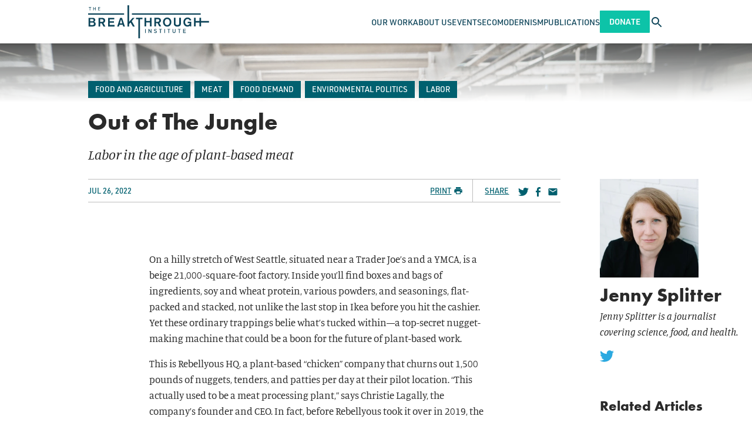

--- FILE ---
content_type: text/html; charset=UTF-8
request_url: https://thebreakthrough.org/journal/no-17-summer-2022/out-of-the-jungle
body_size: 26424
content:
<!DOCTYPE html>
<html class="no-js antialiased font-sans" lang="en">
    <head>
        <meta charset="UTF-8">
        <meta content="width=device-width, initial-scale=1.0" name="viewport">
        <meta content="ie=edge" http-equiv="X-UA-Compatible">         <link href="/manifest.json" rel="manifest">
<link href="/favicon.ico" rel="shortcut icon">
<link href="/apple-touch-icon.png" rel="apple-touch-icon" sizes="180x180">
<link href="/favicon-32x32.png" rel="icon" sizes="32x32" type="image/png">
<link href="/favicon-16x16.png" rel="icon" sizes="16x16" type="image/png">
<link color="#5bbad5" href="/safari-pinned-tab.svg" rel="mask-icon">
<meta content="#2a2a2a" name="msapplication-TileColor">
<meta content="#ffffff" name="theme-color">

        <link rel="stylesheet" href="https://use.typekit.net/vtq8ioz.css">

        <style>
            /* Prevent flash of content with Alpine */
            [x-cloak] {
                display: none;
            }
        </style>
        <link href="/css/fa/svg-with-js.min.css" rel="stylesheet">
        <link href="/css/fa/all.min.css" rel="stylesheet">
        <link href="https://thebreakthrough.org/dist/css/app.05eac025aceaded7ddda.css" rel="stylesheet">

                <script src="https://public.tableau.com/javascripts/api/tableau-2.2.2.min.js"></script>

                
              
  <meta name="parsely-section" content="Journals" />
  <meta name="parsely-title" content="Out of The Jungle" />
  <meta name="parsely-link" content="https://thebreakthrough.org/journal/no-17-summer-2022/out-of-the-jungle" />
  <meta name="parsely-type" content="post" />
  <meta name="parsely-image-url" content="//thebreakthrough.imgix.net/_1200x630_crop_center-center_82_none/Out-of-The-Jungle.png?mtime=1658772193" />
  <meta name="parsely-pub-date" content="2022-07-26T03:00:00-07:00" />

              <meta name="parsely-author" content="Jenny Splitter" />
      
        <title>Out of The Jungle | The Breakthrough Institute</title>
<script>dataLayer = [];
(function(w,d,s,l,i){w[l]=w[l]||[];w[l].push({'gtm.start':
new Date().getTime(),event:'gtm.js'});var f=d.getElementsByTagName(s)[0],
j=d.createElement(s),dl=l!='dataLayer'?'&l='+l:'';j.async=true;j.src=
'https://www.googletagmanager.com/gtm.js?id='+i+dl;f.parentNode.insertBefore(j,f);
})(window,document,'script','dataLayer','GTM-P92BDXR');
</script><meta name="generator" content="SEOmatic">
<meta name="keywords" content="environment,energy,agriculture,nuclear">
<meta name="description" content="Labor in the age of plant-based meat">
<meta name="referrer" content="no-referrer-when-downgrade">
<meta name="robots" content="all">
<meta content="BreakthroughInstitute" property="fb:profile_id">
<meta content="en_US" property="og:locale">
<meta content="The Breakthrough Institute" property="og:site_name">
<meta content="website" property="og:type">
<meta content="https://thebreakthrough.org/journal/no-17-summer-2022/out-of-the-jungle" property="og:url">
<meta content="Out of The Jungle" property="og:title">
<meta content="Labor in the age of plant-based meat" property="og:description">
<meta content="https://thebreakthrough.imgix.net/_1200x630_crop_center-center_82_none/Out-of-The-Jungle.png?mtime=1658772193" property="og:image">
<meta content="1200" property="og:image:width">
<meta content="630" property="og:image:height">
<meta content="The logo of the Breakthrough Institute, an environmental research center based in Berkeley, California. Our research focuses on identifying and promoting technological solutions to environmental and human development challenges in three areas: energy, conservation, and food and farming." property="og:image:alt">
<meta name="twitter:card" content="summary_large_image">
<meta name="twitter:site" content="@TheBTI">
<meta name="twitter:creator" content="@TheBTI">
<meta name="twitter:title" content="Out of The Jungle">
<meta name="twitter:description" content="Labor in the age of plant-based meat">
<meta name="twitter:image" content="https://thebreakthrough.imgix.net/_800x418_crop_center-center_82_none/Out-of-The-Jungle.png?mtime=1658772193">
<meta name="twitter:image:width" content="800">
<meta name="twitter:image:height" content="418">
<meta name="twitter:image:alt" content="The logo of the Breakthrough Institute, an environmental research center based in Berkeley, California. Our research focuses on identifying and promoting technological solutions to environmental and human development challenges in three areas: energy, conservation, and food and farming.">
<meta name="google-site-verification" content="pkxopD9597qJ4A_3fzMFc5ZEHlLnQWp3XC3Jflma7Lw">
<link href="https://thebreakthrough.org/journal/no-17-summer-2022/out-of-the-jungle" rel="canonical">
<link href="https://thebreakthrough.org/" rel="home">
<link type="text/plain" href="https://thebreakthrough.org/humans.txt" rel="author"></head>
    <body class="bg-white text-base leading-normal" id="top"><noscript><iframe src="https://www.googletagmanager.com/ns.html?id=GTM-P92BDXR"
height="0" width="0" style="display:none;visibility:hidden"></iframe></noscript>
     <div id="app">
        <div class="Layout">
            
<header
  x-data="{
    searchTrayVisible: false,
    mobileNavVisible: false,
	searchQuery: '',
	activeItem: null,
    toggleSearchTray: function() {
      this.searchTrayVisible = !this.searchTrayVisible;
    },
	hideSearchTray: function() {
		this.searchTrayVisible = false
	},
    toggleMobileNav: function() {
      this.mobileNavVisible = !this.mobileNavVisible;
    },
    hideMobileNav: function() {
      this.mobileNavVisible = false
    },
	handleSearchSubmit: function() {
		if (!this.searchQuery) return null
		window.location.href = `/search?q=${this.searchQuery}`
	},
	toggleItem: function(index) {
      if (this.activeItem === index) {
        this.activeItem = null;
      } else {
        this.activeItem = index;
      }
    }
  }"
  x-on:keyup.esc="hideSearchTray(); hideMobileNav();"
  class="main-content fixed top-0 left-0 right-0 z-120">
	<div class="bg-white shadow relative">
		<nav class="Container container-fluid flex justify-between items-stretch gap-6" style="height: var(--siteHeaderHeight)">
						<a href="/" class="self-center mr-auto">
				<img
					class=""
					style="height: 3.5625rem"
					src="/dist/img/the-breakthrough-institute-logo.svg"
					alt="The Breakthrough Institute logo">
			</a>


						<div x-on:keyup.esc="hideSearchTray(); hideMobileNav();" x-show="mobileNavVisible" x-trap.inert="mobileNavVisible">
    <div
		class="mobile-nav fixed z-120 left-0 bg-blue pt-3 overflow-y-scroll xl:hidden"
		style="height: calc(100vh - var(--siteHeaderHeight)); top: var(--siteHeaderHeight); width: 100cqw;">
		<ul>
											<li class="border-b border-white border-opacity-15">
					<div class="Container container-fluid flex items-center justify-between">
													<span
								class="block py-4 font-din uppercase text-16p font-normal no-underline
								text-white"
								aria-haspopup="true"
								x-bind:aria-expanded="activeItem === 249834"
								>
								Our Work
							</span>
						

													<button
								class="block p-2 text-white font-semibold text-24p outline-none transition duration-200 hover:text-green-light focus:text-green-light"
								x-on:click="toggleItem(249834)"
								x-bind:aria-expanded="activeItem === 249834"
								title="Show Our Work submenu"
							>
								<div x-show="activeItem === 249834">
									<span aria-hidden>–</span>
									<span class="sr-only">Hide Our Work submenu</span>
								</div>
								<div x-show="activeItem !== 249834">
									<span aria-hidden>+</span>
									<span class="sr-only">Show Our Work submenu</span>
								</div>
							</button>
											</div>

											<ul
							x-show="activeItem === 249834"
							x-bind:aria-hidden="activeItem !== 249834"
							aria-label="Our Work submenu"
						>
															<li class="bg-green border-t border-white border-opacity-15">
									<div class="Container container-fluid">
										<a
											class="inline-block py-4 font-din text-white text-16p font-normal uppercase no-underline transition duration-200 hover:text-blue focus:text-blue"
											href="https://thebreakthrough.org/energy">
											Climate &amp; Energy
										</a>
									</div>
								</li>
															<li class="bg-green border-t border-white border-opacity-15">
									<div class="Container container-fluid">
										<a
											class="inline-block py-4 font-din text-white text-16p font-normal uppercase no-underline transition duration-200 hover:text-blue focus:text-blue"
											href="https://thebreakthrough.org/energy-for-development">
											Energy for Development
										</a>
									</div>
								</li>
															<li class="bg-green border-t border-white border-opacity-15">
									<div class="Container container-fluid">
										<a
											class="inline-block py-4 font-din text-white text-16p font-normal uppercase no-underline transition duration-200 hover:text-blue focus:text-blue"
											href="https://thebreakthrough.org/environmental-regulatory-reform">
											Environmental Regulatory Reform
										</a>
									</div>
								</li>
															<li class="bg-green border-t border-white border-opacity-15">
									<div class="Container container-fluid">
										<a
											class="inline-block py-4 font-din text-white text-16p font-normal uppercase no-underline transition duration-200 hover:text-blue focus:text-blue"
											href="https://thebreakthrough.org/food-agriculture-environment">
											Food &amp; Agriculture
										</a>
									</div>
								</li>
															<li class="bg-green border-t border-white border-opacity-15">
									<div class="Container container-fluid">
										<a
											class="inline-block py-4 font-din text-white text-16p font-normal uppercase no-underline transition duration-200 hover:text-blue focus:text-blue"
											href="https://thebreakthrough.org/nuclear-energy-innovation">
											Nuclear Energy Innovation
										</a>
									</div>
								</li>
													</ul>
									</li>
											<li class="border-b border-white border-opacity-15">
					<div class="Container container-fluid flex items-center justify-between">
													<a
								class="
								block py-4 font-din uppercase text-16p font-normal no-underline transition duration-200
								hover:text-green-light focus:text-green-light
								text-white"
								aria-haspopup="true"
								x-bind:aria-expanded="activeItem === 11935"
								href="https://thebreakthrough.org/about"
								>
								About Us
							</a>
						

													<button
								class="block p-2 text-white font-semibold text-24p outline-none transition duration-200 hover:text-green-light focus:text-green-light"
								x-on:click="toggleItem(11935)"
								x-bind:aria-expanded="activeItem === 11935"
								title="Show About Us submenu"
							>
								<div x-show="activeItem === 11935">
									<span aria-hidden>–</span>
									<span class="sr-only">Hide About Us submenu</span>
								</div>
								<div x-show="activeItem !== 11935">
									<span aria-hidden>+</span>
									<span class="sr-only">Show About Us submenu</span>
								</div>
							</button>
											</div>

											<ul
							x-show="activeItem === 11935"
							x-bind:aria-hidden="activeItem !== 11935"
							aria-label="About Us submenu"
						>
															<li class="bg-green border-t border-white border-opacity-15">
									<div class="Container container-fluid">
										<a
											class="inline-block py-4 font-din text-white text-16p font-normal uppercase no-underline transition duration-200 hover:text-blue focus:text-blue"
											href="https://thebreakthrough.org/about/who-we-are">
											Our Staff
										</a>
									</div>
								</li>
															<li class="bg-green border-t border-white border-opacity-15">
									<div class="Container container-fluid">
										<a
											class="inline-block py-4 font-din text-white text-16p font-normal uppercase no-underline transition duration-200 hover:text-blue focus:text-blue"
											href="https://thebreakthrough.org/about/who-we-are/board">
											Our Board
										</a>
									</div>
								</li>
															<li class="bg-green border-t border-white border-opacity-15">
									<div class="Container container-fluid">
										<a
											class="inline-block py-4 font-din text-white text-16p font-normal uppercase no-underline transition duration-200 hover:text-blue focus:text-blue"
											href="https://thebreakthrough.org/about/who-we-are/funders">
											Our Funders
										</a>
									</div>
								</li>
															<li class="bg-green border-t border-white border-opacity-15">
									<div class="Container container-fluid">
										<a
											class="inline-block py-4 font-din text-white text-16p font-normal uppercase no-underline transition duration-200 hover:text-blue focus:text-blue"
											href="https://thebreakthrough.org/about/jobs">
											Careers
										</a>
									</div>
								</li>
															<li class="bg-green border-t border-white border-opacity-15">
									<div class="Container container-fluid">
										<a
											class="inline-block py-4 font-din text-white text-16p font-normal uppercase no-underline transition duration-200 hover:text-blue focus:text-blue"
											href="https://thebreakthrough.org/about">
											About BTI
										</a>
									</div>
								</li>
															<li class="bg-green border-t border-white border-opacity-15">
									<div class="Container container-fluid">
										<a
											class="inline-block py-4 font-din text-white text-16p font-normal uppercase no-underline transition duration-200 hover:text-blue focus:text-blue"
											href="https://thebreakthrough.org/press">
											Press
										</a>
									</div>
								</li>
													</ul>
									</li>
											<li class="border-b border-white border-opacity-15">
					<div class="Container container-fluid flex items-center justify-between">
													<a
								class="
								block py-4 font-din uppercase text-16p font-normal no-underline transition duration-200
								hover:text-green-light focus:text-green-light
								text-white"
								aria-haspopup="false"
								x-bind:aria-expanded="activeItem === 11936"
								href="/events"
								>
								Events
							</a>
						

											</div>

									</li>
											<li class="border-b border-white border-opacity-15">
					<div class="Container container-fluid flex items-center justify-between">
													<a
								class="
								block py-4 font-din uppercase text-16p font-normal no-underline transition duration-200
								hover:text-green-light focus:text-green-light
								text-white"
								aria-haspopup="true"
								x-bind:aria-expanded="activeItem === 75790"
								href="https://thebreakthrough.org/ecomodernism"
								>
								Ecomodernism
							</a>
						

													<button
								class="block p-2 text-white font-semibold text-24p outline-none transition duration-200 hover:text-green-light focus:text-green-light"
								x-on:click="toggleItem(75790)"
								x-bind:aria-expanded="activeItem === 75790"
								title="Show Ecomodernism submenu"
							>
								<div x-show="activeItem === 75790">
									<span aria-hidden>–</span>
									<span class="sr-only">Hide Ecomodernism submenu</span>
								</div>
								<div x-show="activeItem !== 75790">
									<span aria-hidden>+</span>
									<span class="sr-only">Show Ecomodernism submenu</span>
								</div>
							</button>
											</div>

											<ul
							x-show="activeItem === 75790"
							x-bind:aria-hidden="activeItem !== 75790"
							aria-label="Ecomodernism submenu"
						>
															<li class="bg-green border-t border-white border-opacity-15">
									<div class="Container container-fluid">
										<a
											class="inline-block py-4 font-din text-white text-16p font-normal uppercase no-underline transition duration-200 hover:text-blue focus:text-blue"
											href="https://thebreakthrough.org/manifesto/manifesto-english">
											An Ecomodernist Manifesto - English
										</a>
									</div>
								</li>
															<li class="bg-green border-t border-white border-opacity-15">
									<div class="Container container-fluid">
										<a
											class="inline-block py-4 font-din text-white text-16p font-normal uppercase no-underline transition duration-200 hover:text-blue focus:text-blue"
											href="https://thebreakthrough.org/manifesto/espanol">
											Un Manifiesto Ecomodernista - Español
										</a>
									</div>
								</li>
															<li class="bg-green border-t border-white border-opacity-15">
									<div class="Container container-fluid">
										<a
											class="inline-block py-4 font-din text-white text-16p font-normal uppercase no-underline transition duration-200 hover:text-blue focus:text-blue"
											href="https://thebreakthrough.org/manifesto/un-manifeste-èco-moderniste-français">
											Un Manifeste Èco-moderniste - Français
										</a>
									</div>
								</li>
															<li class="bg-green border-t border-white border-opacity-15">
									<div class="Container container-fluid">
										<a
											class="inline-block py-4 font-din text-white text-16p font-normal uppercase no-underline transition duration-200 hover:text-blue focus:text-blue"
											href="https://thebreakthrough.org/manifesto/il-manifesto-degli-ecomodernisti-italiano">
											Il Manifesto Degli Ecomodernisti - Italiano
										</a>
									</div>
								</li>
															<li class="bg-green border-t border-white border-opacity-15">
									<div class="Container container-fluid">
										<a
											class="inline-block py-4 font-din text-white text-16p font-normal uppercase no-underline transition duration-200 hover:text-blue focus:text-blue"
											href="https://thebreakthrough.org/manifesto/ein-ökomodernes-manifest-deutsch">
											Ein Ökomodernes Manifest - Deutsch
										</a>
									</div>
								</li>
															<li class="bg-green border-t border-white border-opacity-15">
									<div class="Container container-fluid">
										<a
											class="inline-block py-4 font-din text-white text-16p font-normal uppercase no-underline transition duration-200 hover:text-blue focus:text-blue"
											href="https://thebreakthrough.org/manifesto/生态现代主义宣言-jiǎnhuàzì">
											生态现代主义宣言 - JIǍNHUÀZÌ
										</a>
									</div>
								</li>
															<li class="bg-green border-t border-white border-opacity-15">
									<div class="Container container-fluid">
										<a
											class="inline-block py-4 font-din text-white text-16p font-normal uppercase no-underline transition duration-200 hover:text-blue focus:text-blue"
											href="https://thebreakthrough.org/manifesto/現代的環境主義宣言-japanese">
											現代的環境主義宣言 - Japanese
										</a>
									</div>
								</li>
															<li class="bg-green border-t border-white border-opacity-15">
									<div class="Container container-fluid">
										<a
											class="inline-block py-4 font-din text-white text-16p font-normal uppercase no-underline transition duration-200 hover:text-blue focus:text-blue"
											href="https://thebreakthrough.org/manifesto/manifesto-ya-ikolojia-ya-kisasa-kiswahili">
											Manifesto Ya Ikolojia Ya Kisasa - Kiswahili
										</a>
									</div>
								</li>
															<li class="bg-green border-t border-white border-opacity-15">
									<div class="Container container-fluid">
										<a
											class="inline-block py-4 font-din text-white text-16p font-normal uppercase no-underline transition duration-200 hover:text-blue focus:text-blue"
											href="https://thebreakthrough.org/manifesto/sebuah-manifesto-ecomodernist-bahasa-indonesia">
											Sebuah Manifesto Ecomodernist - Bahasa Indonesia
										</a>
									</div>
								</li>
															<li class="bg-green border-t border-white border-opacity-15">
									<div class="Container container-fluid">
										<a
											class="inline-block py-4 font-din text-white text-16p font-normal uppercase no-underline transition duration-200 hover:text-blue focus:text-blue"
											href="https://thebreakthrough.org/manifesto/ett-ekomdernistiskt-manifest-svenska">
											Ett Ekomdernistiskt Manifest - Svenska
										</a>
									</div>
								</li>
															<li class="bg-green border-t border-white border-opacity-15">
									<div class="Container container-fluid">
										<a
											class="inline-block py-4 font-din text-white text-16p font-normal uppercase no-underline transition duration-200 hover:text-blue focus:text-blue"
											href="https://thebreakthrough.org/manifesto/een-ecomodernistisch-manifest-nederlands">
											Een Ecomodernistisch Manifest - Nederlands
										</a>
									</div>
								</li>
															<li class="bg-green border-t border-white border-opacity-15">
									<div class="Container container-fluid">
										<a
											class="inline-block py-4 font-din text-white text-16p font-normal uppercase no-underline transition duration-200 hover:text-blue focus:text-blue"
											href="https://thebreakthrough.org/manifesto/manifest-ekomodernistyczny-język-polski">
											Manifest Ekomodernistyczny - Język Polski
										</a>
									</div>
								</li>
													</ul>
									</li>
											<li class="border-b border-white border-opacity-15">
					<div class="Container container-fluid flex items-center justify-between">
													<span
								class="block py-4 font-din uppercase text-16p font-normal no-underline
								text-white"
								aria-haspopup="true"
								x-bind:aria-expanded="activeItem === 249838"
								>
								Publications
							</span>
						

													<button
								class="block p-2 text-white font-semibold text-24p outline-none transition duration-200 hover:text-green-light focus:text-green-light"
								x-on:click="toggleItem(249838)"
								x-bind:aria-expanded="activeItem === 249838"
								title="Show Publications submenu"
							>
								<div x-show="activeItem === 249838">
									<span aria-hidden>–</span>
									<span class="sr-only">Hide Publications submenu</span>
								</div>
								<div x-show="activeItem !== 249838">
									<span aria-hidden>+</span>
									<span class="sr-only">Show Publications submenu</span>
								</div>
							</button>
											</div>

											<ul
							x-show="activeItem === 249838"
							x-bind:aria-hidden="activeItem !== 249838"
							aria-label="Publications submenu"
						>
															<li class="bg-green border-t border-white border-opacity-15">
									<div class="Container container-fluid">
										<a
											class="inline-block py-4 font-din text-white text-16p font-normal uppercase no-underline transition duration-200 hover:text-blue focus:text-blue"
											href="https://www.breakthroughjournal.org/">
											The Ecomodernist
										</a>
									</div>
								</li>
															<li class="bg-green border-t border-white border-opacity-15">
									<div class="Container container-fluid">
										<a
											class="inline-block py-4 font-din text-white text-16p font-normal uppercase no-underline transition duration-200 hover:text-blue focus:text-blue"
											href="https://thebreakthrough.org/journal/no-20-spring-2024">
											Breakthrough Journal
										</a>
									</div>
								</li>
															<li class="bg-green border-t border-white border-opacity-15">
									<div class="Container container-fluid">
										<a
											class="inline-block py-4 font-din text-white text-16p font-normal uppercase no-underline transition duration-200 hover:text-blue focus:text-blue"
											href="https://thebreakthrough.org/newsletter">
											BTI Weekly
										</a>
									</div>
								</li>
															<li class="bg-green border-t border-white border-opacity-15">
									<div class="Container container-fluid">
										<a
											class="inline-block py-4 font-din text-white text-16p font-normal uppercase no-underline transition duration-200 hover:text-blue focus:text-blue"
											href="https://www.buildnuclearnow.org/home">
											Nuclear Notes
										</a>
									</div>
								</li>
													</ul>
									</li>
			
			<li class="Container container-fluid py-4 xs:hidden">
					<a href="/donate" class="Button Button--din py-3 rounded-sm">Donate</a>
			</li>
		</ul>
    </div>
  </div>
						<ul class="hidden xl:flex items-stretch gap-10 mb-0 ml-auto">
			<li class="flex items-center group relative">
							<span
					class="
					block font-din uppercase text-14p font-normal no-underline transition duration-200
					text-blue"
					>
					Our Work
				</span>
			

										<ul
					class="hidden group-hover:block group-focus:block absolute left-0 top-full bg-green-light px-8 py-6 whitespace-no-wrap space-y-4">
											<li class="">
							<a
								href="https://thebreakthrough.org/energy"
								class=" font-din uppercase text-14p font-normal text-white no-underline transition duration-200 hover:text-blue focus:text-blue">
								Climate &amp; Energy
							</a>
						</li>
											<li class="">
							<a
								href="https://thebreakthrough.org/energy-for-development"
								class=" font-din uppercase text-14p font-normal text-white no-underline transition duration-200 hover:text-blue focus:text-blue">
								Energy for Development
							</a>
						</li>
											<li class="">
							<a
								href="https://thebreakthrough.org/environmental-regulatory-reform"
								class=" font-din uppercase text-14p font-normal text-white no-underline transition duration-200 hover:text-blue focus:text-blue">
								Environmental Regulatory Reform
							</a>
						</li>
											<li class="">
							<a
								href="https://thebreakthrough.org/food-agriculture-environment"
								class=" font-din uppercase text-14p font-normal text-white no-underline transition duration-200 hover:text-blue focus:text-blue">
								Food &amp; Agriculture
							</a>
						</li>
											<li class="">
							<a
								href="https://thebreakthrough.org/nuclear-energy-innovation"
								class=" font-din uppercase text-14p font-normal text-white no-underline transition duration-200 hover:text-blue focus:text-blue">
								Nuclear Energy Innovation
							</a>
						</li>
									</ul>
					</li>
			<li class="flex items-center group relative">
							<a
					class="
					block font-din uppercase text-14p font-normal no-underline transition duration-200
					hover:text-green-light focus:text-green-light
					text-blue"
					href="https://thebreakthrough.org/about"
					>
					About Us
				</a>
			

										<ul
					class="hidden group-hover:block group-focus:block absolute left-0 top-full bg-green-light px-8 py-6 whitespace-no-wrap space-y-4">
											<li class="">
							<a
								href="https://thebreakthrough.org/about/who-we-are"
								class=" font-din uppercase text-14p font-normal text-white no-underline transition duration-200 hover:text-blue focus:text-blue">
								Our Staff
							</a>
						</li>
											<li class="">
							<a
								href="https://thebreakthrough.org/about/who-we-are/board"
								class=" font-din uppercase text-14p font-normal text-white no-underline transition duration-200 hover:text-blue focus:text-blue">
								Our Board
							</a>
						</li>
											<li class="">
							<a
								href="https://thebreakthrough.org/about/who-we-are/funders"
								class=" font-din uppercase text-14p font-normal text-white no-underline transition duration-200 hover:text-blue focus:text-blue">
								Our Funders
							</a>
						</li>
											<li class="">
							<a
								href="https://thebreakthrough.org/about/jobs"
								class=" font-din uppercase text-14p font-normal text-white no-underline transition duration-200 hover:text-blue focus:text-blue">
								Careers
							</a>
						</li>
											<li class="">
							<a
								href="https://thebreakthrough.org/about"
								class=" font-din uppercase text-14p font-normal text-white no-underline transition duration-200 hover:text-blue focus:text-blue">
								About BTI
							</a>
						</li>
											<li class="">
							<a
								href="https://thebreakthrough.org/press"
								class=" font-din uppercase text-14p font-normal text-white no-underline transition duration-200 hover:text-blue focus:text-blue">
								Press
							</a>
						</li>
									</ul>
					</li>
			<li class="flex items-center group relative">
							<a
					class="
					block font-din uppercase text-14p font-normal no-underline transition duration-200
					hover:text-green-light focus:text-green-light
					text-blue"
					href="/events"
					>
					Events
				</a>
			

								</li>
			<li class="flex items-center group relative">
							<a
					class="
					block font-din uppercase text-14p font-normal no-underline transition duration-200
					hover:text-green-light focus:text-green-light
					text-blue"
					href="https://thebreakthrough.org/ecomodernism"
					>
					Ecomodernism
				</a>
			

										<ul
					class="hidden group-hover:block group-focus:block absolute left-0 top-full bg-green-light px-8 py-6 whitespace-no-wrap space-y-4">
											<li class="">
							<a
								href="https://thebreakthrough.org/manifesto/manifesto-english"
								class=" font-din uppercase text-14p font-normal text-white no-underline transition duration-200 hover:text-blue focus:text-blue">
								An Ecomodernist Manifesto - English
							</a>
						</li>
											<li class="">
							<a
								href="https://thebreakthrough.org/manifesto/espanol"
								class=" font-din uppercase text-14p font-normal text-white no-underline transition duration-200 hover:text-blue focus:text-blue">
								Un Manifiesto Ecomodernista - Español
							</a>
						</li>
											<li class="">
							<a
								href="https://thebreakthrough.org/manifesto/un-manifeste-èco-moderniste-français"
								class=" font-din uppercase text-14p font-normal text-white no-underline transition duration-200 hover:text-blue focus:text-blue">
								Un Manifeste Èco-moderniste - Français
							</a>
						</li>
											<li class="">
							<a
								href="https://thebreakthrough.org/manifesto/il-manifesto-degli-ecomodernisti-italiano"
								class=" font-din uppercase text-14p font-normal text-white no-underline transition duration-200 hover:text-blue focus:text-blue">
								Il Manifesto Degli Ecomodernisti - Italiano
							</a>
						</li>
											<li class="">
							<a
								href="https://thebreakthrough.org/manifesto/ein-ökomodernes-manifest-deutsch"
								class=" font-din uppercase text-14p font-normal text-white no-underline transition duration-200 hover:text-blue focus:text-blue">
								Ein Ökomodernes Manifest - Deutsch
							</a>
						</li>
											<li class="">
							<a
								href="https://thebreakthrough.org/manifesto/生态现代主义宣言-jiǎnhuàzì"
								class=" font-din uppercase text-14p font-normal text-white no-underline transition duration-200 hover:text-blue focus:text-blue">
								生态现代主义宣言 - JIǍNHUÀZÌ
							</a>
						</li>
											<li class="">
							<a
								href="https://thebreakthrough.org/manifesto/現代的環境主義宣言-japanese"
								class=" font-din uppercase text-14p font-normal text-white no-underline transition duration-200 hover:text-blue focus:text-blue">
								現代的環境主義宣言 - Japanese
							</a>
						</li>
											<li class="">
							<a
								href="https://thebreakthrough.org/manifesto/manifesto-ya-ikolojia-ya-kisasa-kiswahili"
								class=" font-din uppercase text-14p font-normal text-white no-underline transition duration-200 hover:text-blue focus:text-blue">
								Manifesto Ya Ikolojia Ya Kisasa - Kiswahili
							</a>
						</li>
											<li class="">
							<a
								href="https://thebreakthrough.org/manifesto/sebuah-manifesto-ecomodernist-bahasa-indonesia"
								class=" font-din uppercase text-14p font-normal text-white no-underline transition duration-200 hover:text-blue focus:text-blue">
								Sebuah Manifesto Ecomodernist - Bahasa Indonesia
							</a>
						</li>
											<li class="">
							<a
								href="https://thebreakthrough.org/manifesto/ett-ekomdernistiskt-manifest-svenska"
								class=" font-din uppercase text-14p font-normal text-white no-underline transition duration-200 hover:text-blue focus:text-blue">
								Ett Ekomdernistiskt Manifest - Svenska
							</a>
						</li>
											<li class="">
							<a
								href="https://thebreakthrough.org/manifesto/een-ecomodernistisch-manifest-nederlands"
								class=" font-din uppercase text-14p font-normal text-white no-underline transition duration-200 hover:text-blue focus:text-blue">
								Een Ecomodernistisch Manifest - Nederlands
							</a>
						</li>
											<li class="">
							<a
								href="https://thebreakthrough.org/manifesto/manifest-ekomodernistyczny-język-polski"
								class=" font-din uppercase text-14p font-normal text-white no-underline transition duration-200 hover:text-blue focus:text-blue">
								Manifest Ekomodernistyczny - Język Polski
							</a>
						</li>
									</ul>
					</li>
			<li class="flex items-center group relative">
							<span
					class="
					block font-din uppercase text-14p font-normal no-underline transition duration-200
					text-blue"
					>
					Publications
				</span>
			

										<ul
					class="hidden group-hover:block group-focus:block absolute left-0 top-full bg-green-light px-8 py-6 whitespace-no-wrap space-y-4">
											<li class="">
							<a
								href="https://www.breakthroughjournal.org/"
								class=" font-din uppercase text-14p font-normal text-white no-underline transition duration-200 hover:text-blue focus:text-blue">
								The Ecomodernist
							</a>
						</li>
											<li class="">
							<a
								href="https://thebreakthrough.org/journal/no-20-spring-2024"
								class=" font-din uppercase text-14p font-normal text-white no-underline transition duration-200 hover:text-blue focus:text-blue">
								Breakthrough Journal
							</a>
						</li>
											<li class="">
							<a
								href="https://thebreakthrough.org/newsletter"
								class=" font-din uppercase text-14p font-normal text-white no-underline transition duration-200 hover:text-blue focus:text-blue">
								BTI Weekly
							</a>
						</li>
											<li class="">
							<a
								href="https://www.buildnuclearnow.org/home"
								class=" font-din uppercase text-14p font-normal text-white no-underline transition duration-200 hover:text-blue focus:text-blue">
								Nuclear Notes
							</a>
						</li>
									</ul>
					</li>
	</ul>
						<a href="/donate" class="Button Button--din self-center hidden py-3 rounded-sm xs:block">Donate</a>

						<button
				class="self-center text-blue transition duration-200 hover:text-green-light focus:text-green-light"
				x-on:click="hideMobileNav(); toggleSearchTray();"
				x-bind:aria-expanded="searchTrayVisible.toString()">
				<span
					class="sr-only text-white"
					x-html="searchTrayVisible ? 'Close search tray' : 'Open search tray'">
				</span>
				<icon
					x-show="!searchTrayVisible"
					name="search"
					class="icon w-6 h-auto"></icon>
				<icon
					x-show="searchTrayVisible"
					name="close"
					class="icon w-6 h-auto"></icon>
			</button>

						<button
				class="self-center text-blue transition duration-200 hover:text-green-light focus:text-green-light
				xl:hidden"
				x-on:click="hideSearchTray(); toggleMobileNav()"
				x-bind:aria-expanded="mobileNavVisible.toString()">
				<span
						class="sr-only"
						x-html="mobileNavVisible ? 'Close navigation' : 'Open navigation'">
						Open navigation
				</span>
				<icon
						name="menu"
						class="icon w-6 h-auto"
						x-show="!mobileNavVisible">
				</icon>
				<icon
						name="close"
						class="icon w-6 h-auto"
						x-show="mobileNavVisible">
				</icon>
		</button>
		</nav>

				<div
	x-cloak
	class="absolute top-full left-0 right-0 bg-lagoon py-4 shadow-lg"
	style="top: 100%;"
	x-show="searchTrayVisible">
	<form
		class="Container container-fluid flex"
		x-on:submit.prevent="handleSearchSubmit">
		<input
			class="flex-1 p-4 bg-white rounded-sm font-din text-16p placeholder-gray-500 focus:relative focus:z-10"
			x-model="searchQuery"
			placeholder="Search..."
			type="search"
		/>
		<input
			class="Button Button--din -ml-2p rounded-r-sm rounded-l-none"
			type="submit"
			value="Search"/>
	</form>
</div>	</div>
</header>
            <main class="main-content">
                
            


<div class="PostScreen">
    <div
        class="Post block Post--has-header-bg"
                    style="background-image: url('//thebreakthrough.imgix.net/Out-of-The-Jungle.png?auto=format&amp;dpr=1&amp;crop=faces%2Ccenter&amp;fit=crop&amp;w=2000&amp;h=1060&amp;ixlib=react-7.2.0');"
                >

                <div class="relative">
            <div class="Post__main-content relative">
                <div class="Container container-fluid xl:pr-8">
                    <div class="Row row">
                        <div class="
                            col-xs-12 Col flex items-center mb-4">
                            <div class="Post__taxonomy space-x-1 ml-0">
                                                                                                <a class="inline-block" href="https://thebreakthrough.org/food-agriculture-environment">
                                        <div class="Tag Post__Tag mb-0 mr-0">Food and Agriculture</div>
                                    </a>
                                                                    <a class="inline-block" href="https://thebreakthrough.org/food-agriculture-environment/meat">
                                        <div class="Tag Post__Tag mb-0 mr-0">Meat</div>
                                    </a>
                                                                    <a class="inline-block" href="https://thebreakthrough.org/food-agriculture-environment/food-demand">
                                        <div class="Tag Post__Tag mb-0 mr-0">Food Demand</div>
                                    </a>
                                                                    <a class="inline-block" href="https://thebreakthrough.org/environmental-politics">
                                        <div class="Tag Post__Tag mb-0 mr-0">Environmental Politics</div>
                                    </a>
                                                                    <a class="inline-block" href="https://thebreakthrough.org/environmental-politics/labor">
                                        <div class="Tag Post__Tag mb-0 mr-0">Labor</div>
                                    </a>
                                                                                        </div>
                        </div>
                    </div>
                    <div class="Row row">
                        <div class="col-xs-12 Col">
                                                        <h1 class="Post__title mb-3 text-32p leading-tight md:text-40p">Out of The Jungle</h1>
                                                                                        <h2 class="mb-6 font-serif font-normal text-18p italic leading-normal md:text-24p">Labor in the age of plant-based meat</h2>
                                                    </div>
                    </div>
                </div>
            </div>
        </div>

                <div class="relative xl:flex xl:justify-between">
            <div class="Post__main-content">
                <div class="Container container-fluid xl:pr-8">
                    <div class="Row row">
                        <div class="col-xs-12 Col">
                                                        
                                                        <div class="min-h-8 flex justify-between mb-10 border-t border-b sm:min-h-10 md:mb-12
                            border-gray-300 md:border-gray-400
                            ">
                                <time class="small inline-block self-center">Jul 26, 2022</time>
                                <ul class="flex mb-0 space-x-2 border-gray-300 md:border-gray-400">
                                    <li class="hidden sm:flex items-center px-3 border-r border-inherit">
                                        <print-link></print-link>
                                    </li>
                                    <li class="pl-3 border-inherit flex items-center">
                                        <span aria-hidden class="hidden small xs:inline-block underline mr-3">Share</span>
<social-sharing inline-template title="Out of The Jungle" url="https://thebreakthrough.org/journal/no-17-summer-2022/out-of-the-jungle" twitter-user="TheBTI">
  <ul class="flex items-center space-x-1">
    <li>
      <network network="twitter" class="px-1 py-2 text-lagoon cursor-pointer transition duration-200 hover:text-green focus:text-green">
        <span class="sr-only">Share via Twitter</span>
        <icon name="twitter" style="height: 14px; width: auto;"></icon>
      </network>
    </li>
    <li>
      <network network="facebook" class="px-1 py-2 text-lagoon cursor-pointer transition duration-200 hover:text-green focus:text-green">
        <span class="sr-only">Share via Facebook</span>
        <icon name="facebook" style="height: 16px; width: auto;"></icon>
      </network>
    </li>
    <li>
      <a href="mailto:?subject=Out of The Jungle&amp;body=https://thebreakthrough.org/journal/no-17-summer-2022/out-of-the-jungle" class="px-1 py-2 text-lagoon transition duration-200 hover:text-green focus:text-green">
        <span class="sr-only">Share via Email</span>
        <icon name="email" style="height: 18px; width: auto;"></icon>
      </a>
    </li>
  </ul>
</social-sharing>                                    </li>
                                </ul>
                            </div>
                        </div>
                    </div>
                </div>

                                                    <div class="Container container-fluid">
                        <div class="Content Post__Content relative">
                                                    </div>
                    </div>
                

                <div class="Container container-fluid">
								                    <div>
  <div class="Row row">
    <div class="col-xs-12 Col">
      <div class="Content Post__Content relative">
                                    <div class="">
      <p>On a hilly stretch of West Seattle, situated near a Trader Joe’s and a YMCA, is a beige 21,000-square-foot factory. Inside you’ll find boxes and bags of ingredients, soy and wheat protein, various powders, and seasonings, flat-packed and stacked, not unlike the last stop in Ikea before you hit the cashier. Yet these ordinary trappings belie what’s tucked within—a top-secret nugget-making machine that could be a boon for the future of plant-based work. </p>
<p>This is Rebellyous HQ, a plant-based “chicken” company that churns out 1,500 pounds of nuggets, tenders, and patties per day at their pilot location. “This actually used to be a meat processing plant,” says Christie Lagally, the company’s founder and CEO. In fact, before Rebellyous took it over in 2019, the facility was used to slice various meats for sandwiches destined for airline meals. </p>
<p>Most of the nuggets made here now are formulated specifically for public school lunches, made lower in sodium and high enough in protein to qualify as an “alternate meat” under federal school lunch guidelines. It sells other, slightly saltier, formulations of tenders and patties to restaurants and some grocery stores, a pivot it made during the pandemic when schools were first closed.</p>
<p>Rebellyous was part of the big wave of tech-forward, plant-based and alternative protein startups founded in the last decade, spurred on by the early success of Beyond Meat and Impossible Foods. Many of these companies were founded by animal rights activists diving into the startup space, all looking to use technology to make a better-tasting version of meat. </p>
<p>That description certainly fits Lagally—she’s both an animal rights advocate and a former Boeing engineer. In her case, rather than concoct a heme (the molecule that makes meat taste like meat) that recalls beef or beet juice that allows new products to “bleed,” her focus has always been on the machinery. By designing a completely automated, “continuous hydration and dough-making” machine, Lagally says she’s made plant-based nugget processing cheap and efficient enough to compete on price with chicken. By the company’s estimates, her nuggets will be cheaper, in fact. </p>
<p>But, perhaps more importantly, she can make the case that her company is a better deal for workers, too—building a nugget from textured soy eliminates the worst part of slaughterhouse work. And regular input from workers improving the ergonomics of her team’s design doesn’t hurt either. </p>
<p>But how much can one nugget maker do? Sales for plant-based companies have lagged. Series like “WeCrashed” and “The Dropout” exposed false promises made by tech CEOs in other sectors, and alternative meat has its Adam Neumanns and Elizabeth Holmeses too. Cultured meat’s overhyped promised market release date of 2018 came and went. On a broader level, the alternative protein industry has been criticized by food system advocates who say fake meat isn’t a holistic food system solution. Rather, it simply builds on and exploits our current capitalist system. </p>
<p>It seems clear enough that fake meat isn’t a <a href="https://civileats.com/2022/04/07/op-ed-fake-meat-wont-solve-the-climate-crisis/">silver-bullet solution</a>, but few food system fixes are. Meat alternatives can be a meaningful tool in a just environmental transition for animals and workers alike. We just have to be clear-eyed about their limits. </p><figure><img src="//thebreakthrough.imgix.net/Splitter_LaborPlantBasedMeat.jpg" alt="" /></figure>
<h1><strong>How To Make a Nugget Robot</strong></h1>
<p>Once I’ve donned a hairnet and lab coat, I can tour Rebellyous’s 8,000-square-foot production area. When the company first started operating at this site, an automated system was still mostly just an idea in Lagally’s head and on her notepads. So Lagally says they did what most plant-based companies do: use existing processing equipment designed for meat. “It's still rudimentary at best,” says Lagally. There are lots of steps that require mixing dry ingredients with wet ones in a giant mixer, and adding an emulsifying agent that gets mixed up with a giant immersion stick blender. “Then it finally goes into the incline conveyor that goes into the forming machine, the batter machine, the breading machine, and the frying machine, and then finally we package it.” </p>
<p>Soon, though, the team will be fully deploying their new machine, the Mock 1S. The engineers who designed it are practically giddy with excitement when I ask them to talk about it. The lead mechanical engineer had previous experience designing robotic systems, and another engineer came from the automotive industry. They are working together to figure out the best way to automate the measuring, hydration, mixing, forming, frying, and temperature control. The new system eliminates the need for a human to engage in repetitive tasks like lifting and scooping, as well as having to constantly loosen sticky dough out of the bowl, while also lowering production costs. </p>
<p>In the meantime, workers on the floor on any given day might be giving feedback to the engineers as they work out an aspect of the new assembly line. Though this wasn’t always the case, all of the workers (even hourly employees) now get benefits, and they can participate in profit-sharing. </p>
<p class="pullquote"><em>Making “meat” out of pea protein or soy is far less dangerous and grueling than the worst slaughterhouse jobs.</em></p>
<p>One floor supervisor, Christina, has worked at Rebellyous for the past two years. She’s busy today and can only spare a few minutes to talk. She describes the many ways the new system will be more “helpful,” a much-needed improvement over the old scoop-and-mix method. “We have to lift these bowls that are like 70 pounds, maybe a little bit more than that, repetitively, like 25 to 30 times a day,” she says. For each addition of dry ingredients, you also need to measure in a heavy container of water, which she then has to mix together, repetitively, multiple times per day. She frequently must stop and scrape the dough or bend over to scoop. “The Mock 1S would be continuous, and we won’t have to do all of these baby steps.” </p>
<p>The workers at Rebellyous HQ have all played some role in the development of this new machine that will ease the physical demands of their labor, which seems to have the added benefit of making them feel invested in their work. But these aren’t the only workers Rebellyous relies on to produce its nuggets. After launching, the company quickly outgrew the output capacity of its pilot facility. Like many other plant-based companies, it started outsourcing the bulk of its production to a facility about a mile away. “We produce about 80% of our products at a co-manufacturing facility,” says Lagally. That processing plant is called Orca Bay, and it handles frozen fish and plant-based foods.</p>
<p>Orca Bay’s output is 50,000 pounds per day—over 30 times more than the pilot facility. The production equipment is much bigger there, too, and as a result the labor tends to be more physically demanding than in a typical workday at the pilot facility. Lagally shows me a video of Orca Bay workers, which isn’t publicly available but she describes what’s going on. “As you're trying to hydrate it, it gets heavier and heavier,” she says of the mix she calls “dough,” “because it absorbs water. And then the bigger the batch, the heavier it is, and then it pushes the water off the bottom.” </p>
<p>Whatever physical challenges present themselves for the workers at the small headquarters plant, they are magnified at the co-packing plant, where loading what looks to be a nine-foot-tall mixer requires standing on a ladder. The video shows workers struggling to move the dough from one stage to another. It’s not just scraping a mixing bowl. Workers are trying to lift up and loosen the dough from an enormous container that requires two workers to hoist.</p>
<p>The new system, though, will be “completely hands-free, all anybody has to do is press a button, and that gets it moving,” says Lagally. It’s also temperature-controlled, reducing the need to keep the warehouse uncomfortably cold. The automations will mean fewer workers at new facilities as the company scales up, and that could come with price implications. Critics might say their new bottom line price is achieved by using higher Seattle-area labor costs in both sets of calculations (the bottom line may differ in a state with lower labor costs then), Lagally cautions. But on the other hand, there’s no plan to eliminate employees at HQ. Lagally can barely find enough employees as it is. </p>
<h1><strong><strong>Is Alternative Protein Manufacturing Better for Workers?</strong></strong></h1>

<p>There are plenty of ways in which fake meat is better than animal meat. Getting institutions like schools and hospitals to swap their poultry for soy saves countless animal lives—scaled up, these swaps would save millions if not billions of chickens each year—which packs a bigger welfare punch for poultry than for other forms of meat, <a href="https://www.nytimes.com/video/opinion/100000007886421/factory-farming-chicken.html">since due to their cramped living conditions, chickens suffer much crueler deaths and lives compared to cows.</a> It’s also a pretty clear <a href="https://www.vox.com/22787178/beyond-impossible-plant-based-vegetarian-meat-climate-environmental-impact-sustainability">environmental win</a>
depending on the swaps you make—alternatives are lower in emissions than beef and without the pollution from pork, dairy or poultry manure. </p>
<p>For workers, too, plant-based processing factories like Rebellyous are much better places to be employed than slaughterhouses. Making “meat” out of pea protein or soy is far less dangerous and grueling than the worst slaughterhouse jobs, which require workers to break down carcasses in cold and dark factories, working shoulder-to-shoulder, a profession with some of the highest injury and mortality rates. </p>
<p>In the meatpacking plant, too, work isn’t just uncomfortable but grueling. It could involve de-feathering, pulling apart pieces, removing skin, or cleaning the animal of blood and other waste. It’s dangerous because of the endless repetition, sharp equipment, and line speeds—a combination of stress, exhaustion and boredom leads to mistakes which in turn causes injuries, and the shoulder-to-shoulder work in the cold is also ripe for spreading viruses like COVID. Worse, it’s also the toughest part of the meat industry to replace with automation because animals vary in size, making it <a href="https://www.ncbi.nlm.nih.gov/pmc/articles/PMC7596804/">challenging to hand these tasks over to a robot</a>. </p>
<p>But it’s not just the physical burden of slaughterhouse work that has an impact, points out Garrett Broad, a researcher who studies animal rights movements and food justice activism. Slaughterhouse work takes an <a href="https://journals.sagepub.com/doi/full/10.1177/15248380211030243">emotional toll on workers</a> too, as documented in <em>Every Twelve Seconds: Industrialized Slaughter and the Politics of Sight</em>, a book by political scientist Timothy Pachirat. Pachirat spent months undercover in an industrialized cattle slaughterhouse, sketching the work from memory at the end of each day. In <em>Slaughterhouse Blues: The Meat and Poultry Industry in North America, </em>Donald D. Stull and Michael J. Broadway catalog “the broader sociological effects that slaughterhouses have on local communities,” including psychological detachment, isolation, lower rates of emotional well-being and higher rates of arrest for crimes and domestic violence. A <a href="https://journals.sagepub.com/doi/full/10.1177/15248380211030243">2021 literature review</a> suggested that some workers dealt with the trauma of slaughterhouse work in unhealthy ways—drinking, drug use, or even just suppressing their emotions—and that could be the cause of the increased rates of arrest and domestic violence. </p>
<p class="pullquote"><em>It’s important not to oversell plant-based companies as the utopian workplaces of tomorrow simply because they don’t slaughter and sell meat. Some are actually terrible places to work.</em></p>
<p>Compared to that, overseeing a dough mixer is quite appealing. Still, it’s important not to oversell plant-based companies as the utopian workplaces of tomorrow simply because they don’t slaughter and sell meat. Some are actually terrible places to work. One meat alternative company based in Asheville, North Carolina, No Evil Foods, turned out to be run by union busters who ultimately fired all of their production workers so their products could be made more cheaply at a nearby meat co-packing plant. “Just because you're plant-based doesn't mean you're ethical,” says Broad. </p>
<p>This is one example, of course, and it’s nowhere near the scale of harm wrought by the meatpacking industry. But the No Evil Food example does get at the criticism often lobbied at vegan solutions embedded in capitalist systems: An ingredient swap, even a really good one, doesn’t fix systemic problems. </p>
<h1><strong>What Will a Just Transition for Food Workers Look Like?</strong></h1>
<p>Researchers and advocates are just beginning to look at what a “<a href="https://www.vox.com/future-perfect/22609382/plant-based-meatless-future-transition-farmers-meatpacking-workers">just transition</a>” to a future plant-based economy might look like—programs helping dairy farmers raise oats, or initiatives helping corn farmers who grow their produce for livestock feed and ethanol switch to cultivating field peas. </p>
<p>At the moment, this transition is almost entirely speculative, however, and does not really consider workers at all. That’s largely because there is as yet <a href="https://thebreakthrough.org/issues/food/impact-of-plant-based-meat-alternatives-on-beef-emissions">no plant-based economy that has actually displaced animal agriculture</a>, no denizen of meatpacking workers laid off by surging levels of plant-based production. Meat consumption hasn’t declined, nor have meat company profits: Both have gone up. The meat industry is looking to hire more workers, in fact, just as Lagally is trying to find them, too. </p>
<p>Yet this transition could (and should) still happen in the future—the latest IPCC report includes shifting to plant-based diets in its climate mitigation recommendations. One just transition report found plant-based agriculture could create more jobs than it eliminates. A <a href="https://www.ilo.org/wcmsp5/groups/public/---americas/---ro-lima/documents/publication/wcms_752069.pdf">2020 Inter-American Development Bank paper</a>
found that a future plant-based agriculture system in Latin America and the Caribbean could add “19 million more full-time equivalent employees in 2030 in the decarbonization scenario than in the high-emissions scenario.” In other words, the plant-based agriculture sector would create a 54% increase in jobs over the high-emissions scenario. For comparison, the renewable energy sector has potential to produce just 22% growth in the same scenario.</p>
<p>The report isn’t a prediction, however. It’s an idea of what’s possible if governments and companies invest deeply and thoughtfully in decarbonization, which would be a tall order. Indeed, that kind of growth would take not only serious investment, but commitments from meat and vegan food companies to help transition not only ranchers and livestock farmers, but also slaughterhouse workers and communities around meat processing plants and concentrated animal farming operations. </p>
<p>Lagally is one of the more thoughtful and circumspect CEOs in the plant-based space, admitting the company’s lag in offering benefits to all employees and the limits of what Rebellyous can do in the food system. The company chose to use wheat and soy proteins because farmers grow them now. But that kind of thinking—and transparency—has been lacking from other plant-based and also cultured meat companies, which are notoriously secretive.</p>
<p>Retraining slaughterhouse workers to process vegan nuggets may not be the answer anyway. “Just because they've worked in slaughterhouses <a href="https://www.theatlantic.com/education/archive/2018/01/the-false-promises-of-worker-retraining/549398/">doesn't mean they wanted to be there to begin with</a>,” says Broad, or that they’re even interested in being trained for automated work that keeps them working in the food industry. </p>
<p class="pullquote"><em>To go from magical thinking to meaningful action, food system advocates and vegan capitalists alike need to be willing to talk about failures and gaps in their understanding.</em></p>
<p>What might work better is something like ecosystem restoration, says Broad, <a href="https://www.decadeonrestoration.org/">rewilding projects</a>
including reforestation and rewetting peatlands that are managed by the people who live and work in the region, which he also points out is an <a href="https://twitter.com/srftweets/status/1513546702304649217?s=12&amp;t=ApMARcHJ0_eSMydfP9f8Dw">underinvested area of climate mitigation</a>. The kinds of restoration projects that succeed at mitigating emissions tend to be the ones that aren’t mass <a href="https://www.vox.com/down-to-earth/22679378/tree-planting-forest-restoration-climate-solutions">tree-planting schemes</a> but locally<a href="https://www.wri.org/insights/what-assisted-natural-regeneration-benefits-definition#:~:text=Assisted%20natural%20regeneration%20is%20a,land%20and%20on%20ancestral%20traditions.">-led efforts</a>
that also benefit the livelihoods of surrounding communities. The benefits would extend beyond climate emissions too. Since communities near concentrated animal feeding operations and slaughterhouses experience worse rates of asthma and other illnesses from air and water pollution caused in large part by meat production, ecosystem restoration and environmental repair projects are desperately needed. </p>
<p>Discussions about food system change can also shift for the better. For years, most white animal rights advocates gave very little consideration to broader social and economic problems in our food system beyond animal ethics, says Broad. In food justice spaces, there’s still a “very romantic vision of small and local animal food production,” where happy, grass-fed cows on small farms conserve carbon and also give their lives willingly to become affordable steaks and burgers. “That it's all just going to kind of work by magic,” he says. And ignores the small boutique farms selling a utopian ideal while they’re routinely <a href="https://www.motherjones.com/food/2020/11/joel-salatin-chris-newman-farming-rotational-grazing-agriculture/">exploiting underpaid interns</a>. </p>
<p>To go from magical thinking to meaningful action, food system advocates and vegan capitalists alike need to be willing to talk about failures and gaps in their understanding—admit where things aren’t working out. We don’t need to burn plant-based capitalism to the ground. Those of us who care about animals and social justice need to be demanding better from meat and plant-based companies, pushing for better regulation of animal agriculture, actual enforcement of pollution restrictions, and deep investments in a just transition from government and corporations.</p>
<p>We also need to be willing to listen. Ask workers what they want to do. Ask communities what they need, says Broad. “That's the task of a just transition.” </p>
    <hr>
  </div>                              </div>
    </div>
  </div>

  <div class="Row row">
    <div class="col-xs-12 Col">
                                  <end-notes
                                class="mb-5 Post__end-notes"
                                :has-legacy-footnotes="false"
                            >
                                
                            </end-notes>
                            </div>
  </div>
</div>                                    </div>

                            </div>
            <div class="Post__sidebar">
                <div class="Post__authors">
                                                                        

<div class="PostAuthor">
    <a class="PostAuthor__content" href="https://thebreakthrough.org/people/jenny-splitter">
        <div class="PostAuthor__image">
            <div class="PostAuthor__image__link">
                                    <img alt="Splitter Jenny" height="168" src="//thebreakthrough.imgix.net/Splitter-Jenny.jpg?auto=format&amp;dpr=3&amp;crop=faces%2Ccenter&amp;fit=crop&amp;w=168&amp;h=168&amp;ixlib=react-7.2.0 3x" width="168">
                            </div>
        </div>
        <div class="PostAuthor__info">
            <div class="PostAuthor__heading">
                <div class="PostAuthor__title">
                    <h3 class="PostAuthor__title__link" href="https://thebreakthrough.org/people/jenny-splitter">Jenny Splitter</h3>
                </div>
            </div>
            <div class="PostAuthor__biography-excerpt">
                <div class="Content">
                    <p>Jenny Splitter is a journalist covering science, food, and health.</p>
                </div>
            </div>
        </div>
    </a>
    <div class="PostAuthor__sm">
                            <span class="TwitterLink">
                <a href="https://www.twitter.com/jennysplitter" rel="noopener noreferrer" target="_blank">
                    <svg aria-hidden="true" class="svg-inline--fa fa-twitter fa-w-16 " data-icon="twitter" data-prefix="fab" role="img" viewbox="0 0 512 512" xmlns="http://www.w3.org/2000/svg">
                        <path d="M459.37 151.716c.325 4.548.325 9.097.325 13.645 0 138.72-105.583 298.558-298.558 298.558-59.452 0-114.68-17.219-161.137-47.106 8.447.974 16.568 1.299 25.34 1.299 49.055 0 94.213-16.568 130.274-44.832-46.132-.975-84.792-31.188-98.112-72.772 6.498.974 12.995 1.624 19.818 1.624 9.421 0 18.843-1.3 27.614-3.573-48.081-9.747-84.143-51.98-84.143-102.985v-1.299c13.969 7.797 30.214 12.67 47.431 13.319-28.264-18.843-46.781-51.005-46.781-87.391 0-19.492 5.197-37.36 14.294-52.954 51.655 63.675 129.3 105.258 216.365 109.807-1.624-7.797-2.599-15.918-2.599-24.04 0-57.828 46.782-104.934 104.934-104.934 30.213 0 57.502 12.67 76.67 33.137 23.715-4.548 46.456-13.32 66.599-25.34-7.798 24.366-24.366 44.833-46.132 57.827 21.117-2.273 41.584-8.122 60.426-16.243-14.292 20.791-32.161 39.308-52.628 54.253z" fill="currentColor"></path>
                    </svg>
                </a>
            </span>
            </div>

</div>
                                                            </div>
                                    <div class="Row row">
                        <div class="col-xs-12 col-md-12 col-lg-12 mb-4">
                            <span class="PostRelatedArticles">
                                <div class="Row row">
                                    <div class="col-xs-12 Col">
                                        <h4 class="mb-4">Related Articles</h4>
                                    </div>
                                </div>
                                <div class="Row row">
                                                                            <div class="col-xs-12 Col">
                                            <div class="PostRelatedArticles__article">
                                                <h5 class="PostRelatedArticles__article-title">
                                                    <a href="https://thebreakthrough.org/journal/no-17-summer-2022/food-for-thought">Food for Thought</a>
                                                </h5>
                                                                                                    
<div class="Authors " role="link" tabindex="0">

    <div class="Authors__photo">
                    <img src="//thebreakthrough.imgix.net/person/kathryn-salam/Katie-Salam.png?auto=format&amp;dpr=1&amp;crop=faces%2Ccenter&amp;fit=crop&amp;w=56&amp;h=56&amp;ixlib=react-7.2.0" alt="Kathryn Salam" width="125" height="125"/>
        
    </div>
    <div class="Authors__byline text-18p"><span class="not-italic  opacity-75">by</span>

        <span class="Authors__name font-normal">
                                                <a href="https://thebreakthrough.org/people/kathryn-salam">Kathryn Salam</a>                                                        </span>
    </div>
</div>
                                                                                            </div>
                                        </div>
                                                                            <div class="col-xs-12 Col">
                                            <div class="PostRelatedArticles__article">
                                                <h5 class="PostRelatedArticles__article-title">
                                                    <a href="https://thebreakthrough.org/journal/no-17-summer-2022/food-has-a-shipping-problem">Food Has a Shipping Problem</a>
                                                </h5>
                                                                                                    
<div class="Authors " role="link" tabindex="0">

    <div class="Authors__photo">
                    <img src="//thebreakthrough.imgix.net/person/elisabeth-braw/elisabeth_braw_high_res_headshot.png?auto=format&amp;dpr=1&amp;crop=faces%2Ccenter&amp;fit=crop&amp;w=56&amp;h=56&amp;ixlib=react-7.2.0" alt="Elisabeth Braw" width="125" height="125"/>
        
    </div>
    <div class="Authors__byline text-18p"><span class="not-italic  opacity-75">by</span>

        <span class="Authors__name font-normal">
                                                <a href="https://thebreakthrough.org/people/elisabeth-braw">Elisabeth Braw</a>                                                        </span>
    </div>
</div>
                                                                                            </div>
                                        </div>
                                                                            <div class="col-xs-12 Col">
                                            <div class="PostRelatedArticles__article">
                                                <h5 class="PostRelatedArticles__article-title">
                                                    <a href="https://thebreakthrough.org/journal/no-17-summer-2022/its-whats-for-dinner">It’s What’s for Dinner</a>
                                                </h5>
                                                                                                    
<div class="Authors " role="link" tabindex="0">

    <div class="Authors__photo">
                    <img height="125" src="[data-uri]" width="125"/>
        
    </div>
    <div class="Authors__byline text-18p"><span class="not-italic  opacity-75">by</span>

        <span class="Authors__name font-normal">
                                                <a href="https://thebreakthrough.org/people/robert-paarlber">Robert Paarlberg</a>                                                        </span>
    </div>
</div>
                                                                                            </div>
                                        </div>
                                                                    </div>
                            </span>
                        </div>
                    </div>
                
                

                                    <div class="col-xs-12 col-md-6 col-lg-12 Col">
    <div class="Post__journal">
        <a class="Post__journal__link" href="/journal/no-17-summer-2022">
                            <img width="400" src="//thebreakthrough.imgix.net/journal/no-17-summer-2022/BJSU22.C1C4.Subscriber.Final.06.15.22_C1.jpg?auto=format&amp;dpr=1&amp;crop=faces&amp;fit=fill&amp;w=400&amp;h=1&amp;ixlib=react-7.2.0">
                    </a>
        <a class="Post__journal__link" href="/journal/no-17-summer-2022">
            <h5 class="Post__journal__title">Breakthrough Journal</h5>
            <h6 class="Post__journal__subtitle">No. 17 / Summer 2022</h6>
        </a>
        
        <a class="Post__journal__subscribe-link" href="/journal/no-17-summer-2022#subscribe">Subscribe</a>
    </div>
</div>                
                 
                    <div class="Row row">
                        <div class="col-xs-12 col-md-12 col-lg-12 my-4">
                            <span class="PostRelatedArticles">
                                <div class="Row row">
                                    <div class="col-xs-12 Col">
                                        <h4 class="mb-4">Related Topics</h4>
                                    </div>
                                </div>
                                <div class="Row row js-topics-container">
                                                                            <div class="col-xs-12 Col js-topic-item" data-topic-index="1">
                                            <a href="https://thebreakthrough.org/topic/intergovernmental-panel-on-climate-change">
                                                Intergovernmental Panel on Climate Change
                                            </a>
                                        </div>
                                                                            <div class="col-xs-12 Col js-topic-item" data-topic-index="2">
                                            <a href="https://thebreakthrough.org/topic/latin-america">
                                                Latin America
                                            </a>
                                        </div>
                                                                            <div class="col-xs-12 Col js-topic-item" data-topic-index="3">
                                            <a href="https://thebreakthrough.org/topic/north-carolina">
                                                North Carolina
                                            </a>
                                        </div>
                                                                            <div class="col-xs-12 Col js-topic-item" data-topic-index="4">
                                            <a href="https://thebreakthrough.org/topic/impossible-foods">
                                                Impossible Foods
                                            </a>
                                        </div>
                                                                            <div class="col-xs-12 Col js-topic-item" data-topic-index="5">
                                            <a href="https://thebreakthrough.org/topic/caribbean">
                                                Caribbean
                                            </a>
                                        </div>
                                                                            <div class="col-xs-12 Col js-topic-item js-topic-hidden" data-topic-index="6">
                                            <a href="https://thebreakthrough.org/topic/seattle">
                                                Seattle
                                            </a>
                                        </div>
                                                                            <div class="col-xs-12 Col js-topic-item js-topic-hidden" data-topic-index="7">
                                            <a href="https://thebreakthrough.org/topic/boeing">
                                                Boeing
                                            </a>
                                        </div>
                                                                            <div class="col-xs-12 Col js-topic-item js-topic-hidden" data-topic-index="8">
                                            <a href="https://thebreakthrough.org/topic/elisabeth-braw">
                                                Elisabeth Braw
                                            </a>
                                        </div>
                                                                            <div class="col-xs-12 Col js-topic-item js-topic-hidden" data-topic-index="9">
                                            <a href="https://thebreakthrough.org/topic/beyond-meat">
                                                Beyond Meat
                                            </a>
                                        </div>
                                                                            <div class="col-xs-12 Col js-topic-item js-topic-hidden" data-topic-index="10">
                                            <a href="https://thebreakthrough.org/topic/inter-american-development-bank">
                                                Inter American Development Bank
                                            </a>
                                        </div>
                                                                    </div>
                                                                    <div class="Row row mt-4">
                                        <div class="col-xs-12 Col">
                                            <button type="button" class="js-topics-toggle text-teal-600 hover:text-teal-700 focus:outline-none text-sm" data-max-display="5" data-total-topics="10">
                                                <span class="js-show-more">MORE</span>
                                                <span class="js-show-less hidden">LESS</span>
                                            </button>
                                        </div>
                                    </div>
                                                            </span>
                        </div>
                    </div>
                            </div>
        </div>
    </div>
</div>    
            </main>

            <blackbaud-layout></blackbaud-layout>
            
<footer class="LayoutFooter">
    <div class="top">
        <div class="LayoutLogo">
            <a aria-current="page" class="active" href="/">
                <div class="logo inverse lg subline">The Breakthrough</div>
            </a>
        </div>
        <div class="LayoutFooterSearch">
            <footer-search></footer-search>
        </div>
        <div class="LayoutNavigation LayoutFooterNavigation">
            <ul class="LayoutNavigation LayoutFooterNavigation">
                            </ul>
        </div>
    </div>
    <div class="bottom flex-col md:flex-row">

        <div class="flex order-2 flex-col md-lg:flex-row">
            <div class="FooterNewsletter">
                <p>Stay up to date</p>
                <form action="https://us12.list-manage.com/subscribe" class="MailchimpForm" method="GET" target="_blank">
                    <input name="u" type="hidden" value="3b42de6ffcb6673f3d2451000">
                    <input name="id" type="hidden" value="49b872540e">
                    <input autocomplete="email" class="MailchimpForm__input" name="MERGE0" placeholder="Email address" type="email">
                    <input class="MailchimpForm__submit" type="submit" value="Submit">
                </form>
            </div>
            <div class="SocialLinks">
    <div class="SocialLink twitter">
        <div class="brand-icon">
            <a href="https://twitter.com/TheBTI" rel="noopener noreferrer" target="_blank">
                <svg aria-hidden="true" class="svg-inline--fa fa-twitter fa-w-16 " color="white" data-icon="twitter" data-prefix="fab" role="img" viewbox="0 0 512 512" xmlns="http://www.w3.org/2000/svg">
                    <path d="M459.37 151.716c.325 4.548.325 9.097.325 13.645 0 138.72-105.583 298.558-298.558 298.558-59.452 0-114.68-17.219-161.137-47.106 8.447.974 16.568 1.299 25.34 1.299 49.055 0 94.213-16.568 130.274-44.832-46.132-.975-84.792-31.188-98.112-72.772 6.498.974 12.995 1.624 19.818 1.624 9.421 0 18.843-1.3 27.614-3.573-48.081-9.747-84.143-51.98-84.143-102.985v-1.299c13.969 7.797 30.214 12.67 47.431 13.319-28.264-18.843-46.781-51.005-46.781-87.391 0-19.492 5.197-37.36 14.294-52.954 51.655 63.675 129.3 105.258 216.365 109.807-1.624-7.797-2.599-15.918-2.599-24.04 0-57.828 46.782-104.934 104.934-104.934 30.213 0 57.502 12.67 76.67 33.137 23.715-4.548 46.456-13.32 66.599-25.34-7.798 24.366-24.366 44.833-46.132 57.827 21.117-2.273 41.584-8.122 60.426-16.243-14.292 20.791-32.161 39.308-52.628 54.253z" fill="currentColor"></path>
                </svg>
            </a>
        </div>
    </div>
    <div class="SocialLink facebook">
        <div class="brand-icon">
            <a href="https://www.facebook.com/BreakthroughInstitute" rel="noopener noreferrer" target="_blank">
                <svg aria-hidden="true" class="svg-inline--fa fa-facebook-f fa-w-9 " color="white" data-icon="facebook-f" data-prefix="fab" role="img" viewbox="0 0 264 512" xmlns="http://www.w3.org/2000/svg">
                    <path d="M76.7 512V283H0v-91h76.7v-71.7C76.7 42.4 124.3 0 193.8 0c33.3 0 61.9 2.5 70.2 3.6V85h-48.2c-37.8 0-45.1 18-45.1 44.3V192H256l-11.7 91h-73.6v229" fill="currentColor"></path>
                </svg>
            </a>
        </div>
    </div>
    <div class="SocialLink linkedin">
        <div class="brand-icon">
            <a href="https://www.linkedin.com/company/the-breakthrough-institute" rel="noopener noreferrer" target="_blank">
                <svg aria-hidden="true" class="svg-inline--fa fa-linkedin-in fa-w-14 " color="white" data-icon="linkedin-in" data-prefix="fab" role="img" viewbox="0 0 448 512" xmlns="http://www.w3.org/2000/svg">
                    <path d="M100.3 448H7.4V148.9h92.9V448zM53.8 108.1C24.1 108.1 0 83.5 0 53.8S24.1 0 53.8 0s53.8 24.1 53.8 53.8-24.1 54.3-53.8 54.3zM448 448h-92.7V302.4c0-34.7-.7-79.2-48.3-79.2-48.3 0-55.7 37.7-55.7 76.7V448h-92.8V148.9h89.1v40.8h1.3c12.4-23.5 42.7-48.3 87.9-48.3 94 0 111.3 61.9 111.3 142.3V448h-.1z" fill="currentColor"></path>
                </svg>
            </a>
        </div>
    </div>
    <div class="SocialLink youtube">
        <div class="brand-icon">
            <a href="https://youtube.com/channel/UC_5PggHZeMb7rwTJsS76uwA" rel="noopener noreferrer" target="_blank">
                <svg aria-hidden="true" class="svg-inline--fa fa-youtube fa-w-18 " color="white" data-icon="youtube" data-prefix="fab" role="img" viewbox="0 0 576 512" xmlns="http://www.w3.org/2000/svg">
                    <path d="M549.655 124.083c-6.281-23.65-24.787-42.276-48.284-48.597C458.781 64 288 64 288 64S117.22 64 74.629 75.486c-23.497 6.322-42.003 24.947-48.284 48.597-11.412 42.867-11.412 132.305-11.412 132.305s0 89.438 11.412 132.305c6.281 23.65 24.787 41.5 48.284 47.821C117.22 448 288 448 288 448s170.78 0 213.371-11.486c23.497-6.321 42.003-24.171 48.284-47.821 11.412-42.867 11.412-132.305 11.412-132.305s0-89.438-11.412-132.305zm-317.51 213.508V175.185l142.739 81.205-142.739 81.201z" fill="currentColor"></path>
                </svg>
            </a>
        </div>
    </div>
    <div class="SocialLink instagram">
        <div class="brand-icon">
            <a href="https://www.instagram.com/breakthroughinstitute" rel="noopener noreferrer" target="_blank">
                <svg aria-hidden="true" class="svg-inline--fa fa-instagram fa-w-18" viewbox="0 0 16 16" xmlns="http://www.w3.org/2000/svg">
                    <g fill="#ffffff">
                        <circle cx="12.145" cy="3.892" fill="#ffffff" r="0.96"></circle>
                        <path d="M8,12c-2.206,0-4-1.794-4-4s1.794-4,4-4s4,1.794,4,4S10.206,12,8,12z M8,6C6.897,6,6,6.897,6,8 s0.897,2,2,2s2-0.897,2-2S9.103,6,8,6z" data-color="color-2"></path>
                        <path d="M12,16H4c-2.056,0-4-1.944-4-4V4c0-2.056,1.944-4,4-4h8c2.056,0,4,1.944,4,4v8C16,14.056,14.056,16,12,16z M4,2C3.065,2,2,3.065,2,4v8c0,0.953,1.047,2,2,2h8c0.935,0,2-1.065,2-2V4c0-0.935-1.065-2-2-2H4z" fill="#ffffff"></path>
                    </g>
                </svg>
            </a>
        </div>
    </div>
</div>
        </div>

        <div class="LayoutFooterLegal">
            <div class="copyright">All content &copy;
                <strong>2026 The Breakthrough Institute</strong>
            </div>
        </div>
    </div>
</footer>

            

<modal modal-id="newsletterModal">
  <aside class="
    relative p-6 bg-gray-200 overflow-hidden
    sm:flex sm:items-end sm:justify-between sm:pt-12 sm:pb-8
    md:items-center md:pt-16">
      <div class="">
          <h2 class="mb-3 text-32p">
            The Breakthrough Weekly
          </h2>
          <div class="wysiwyg">
            <p>Sign up to get our newsletter in your inbox every Tuesday.</p>
          </div>
          

            <form
              action="https://us12.list-manage.com/subscribe"
              class="
                mt-4 flex flex-col space-y-2
                xs:flex-row xs:space-y-0
                sm:flex-col sm:space-y-2 sm:items-start"
              method="GET"
              target="_blank">
                <input name="u" type="hidden" value="3b42de6ffcb6673f3d2451000">
                <input name="id" type="hidden" value="49b872540e">
                <input
                  autocomplete="email"
                  class="flex-1 p-4 bg-white border rounded-sm border-gray-400 font-din text-16p placeholder-gray-500 focus:border-blue focus:relative focus:z-10 sm:self-stretch"
                  name="MERGE0"
                  placeholder="Email address"
                  type="email">
                <input
                  class="
                    Button Button--din -ml-2p rounded-r-sm rounded-l-none
                    sm:rounded-sm sm:ml-0 sm:py-4"
                  type="submit"
                  value="Subscribe">
            </form>
      </div>
   
      <div class="
        hidden
        sm:block relative w-2/5 sm:-mr-12 sm:-mb-12">
        <div class="newsletter-preview newsletter-preview--sm">
          <div class="newsletter-preview__dots">
            <svg width="34px" height="8px" viewBox="0 0 34 8" version="1.1" xmlns="http://www.w3.org/2000/svg" xmlns:xlink="http://www.w3.org/1999/xlink">
                <g id="Newsletter" stroke="none" stroke-width="1" fill="none" fill-rule="evenodd" opacity="0.400000006">
                    <g transform="translate(-667.000000, -191.000000)" fill="#FFFFFF" id="Group">
                        <g transform="translate(659.000000, 185.000000)">
                            <path d="M12,6 C14.209139,6 16,7.790861 16,10 C16,12.209139 14.209139,14 12,14 C9.790861,14 8,12.209139 8,10 C8,7.790861 9.790861,6 12,6 Z M25,6 C27.209139,6 29,7.790861 29,10 C29,12.209139 27.209139,14 25,14 C22.790861,14 21,12.209139 21,10 C21,7.790861 22.790861,6 25,6 Z M38,6 C40.209139,6 42,7.790861 42,10 C42,12.209139 40.209139,14 38,14 C35.790861,14 34,12.209139 34,10 C34,7.790861 35.790861,6 38,6 Z" id="Combined-Shape"></path>
                        </g>
                    </g>
                </g>
            </svg>
          </div>
          <a
          href="https://mailchi.mp/thebreakthrough/newsletter103123-15537560"
          target="_blank"
          rel="noopener"
          class="block transition duration-200 hover:opacity-75 focus:opacity-75">
            <img src="//thebreakthrough.imgix.net/Screenshot-2024-01-31-at-3.46.42-PM.png?auto=format&amp;dpr=1&amp;crop=top&amp;fit=crop&amp;w=500&amp;h=600&amp;ixlib=react-7.2.0" alt="Preview of the newsletter">
          </a>
        </div>
      </div>
  </aside>
</modal>        </div>
    </div>

                
                <script defer src="https://cdn.jsdelivr.net/npm/@alpinejs/focus@3.x.x/dist/cdn.min.js"></script>
        <script defer src="//unpkg.com/alpinejs"></script>

        <script src="https://thebreakthrough.org/dist/js/app.f31929b3.js"></script>
        <script src="https://thebreakthrough.org/dist/js/chunk-vendors.589dcfad.js"></script>
    <script type="application/ld+json">{"@context":"http://schema.org","@graph":[{"@type":"NewsArticle","author":{"@id":"https://thebreakthrough.org/#identity"},"copyrightHolder":{"@id":"https://thebreakthrough.org/#identity"},"copyrightYear":"2022","creator":{"@id":"https://thebreakthrough.org/#creator"},"dateModified":"2022-07-26T09:45:46-07:00","datePublished":"2022-07-26T03:00:00-07:00","description":"Labor in the age of plant-based meat","headline":"Out of The Jungle","image":{"@type":"ImageObject","url":"https://thebreakthrough.imgix.net/_1200x630_crop_center-center_82_none/Out-of-The-Jungle.png?mtime=1658772193"},"inLanguage":"en-us","mainEntityOfPage":"https://thebreakthrough.org/journal/no-17-summer-2022/out-of-the-jungle","mentions":[{"@id":"https://www.wikidata.org/wiki/Q171183","@type":["Thing","Organization","Corporation"],"description":"scientific intergovernmental body","identifier":[{"@type":"PropertyValue","propertyID":"Wikidata","value":"Q171183"}],"image":"https://encrypted-tbn0.gstatic.com/images?q=tbn:ANd9GcSoZ0RkKcIBBvGH68xLBIbHmfvaGfz1hWeqEB9oyuIsPpEyyCaj","name":"Intergovernmental Panel on Climate Change","sameAs":["https://www.wikidata.org/wiki/Q171183","https://www.ipcc.ch/","https://twitter.com/IPCC_CH","https://www.facebook.com/IPCC"],"url":"https://www.ipcc.ch/"},{"@id":"https://www.wikidata.org/wiki/Q12585","@type":["Thing","Place","AdministrativeArea"],"description":"region of the Americas where Romance languages are primarily spoken","identifier":[{"@type":"PropertyValue","propertyID":"Wikidata","value":"Q12585"}],"image":"https://encrypted-tbn3.gstatic.com/images?q=tbn:ANd9GcRdD1ckz3opqaLovf6RgY98KI_oYcdrQFZLc2aNE5K4xoue72vU","name":"Latin America","sameAs":["https://www.wikidata.org/wiki/Q12585"]},{"@id":"https://www.wikidata.org/wiki/Q1454","@type":["Thing","Place","AdministrativeArea"],"description":"state of the United States of America","identifier":[{"@type":"PropertyValue","propertyID":"Wikidata","value":"Q1454"}],"image":"https://encrypted-tbn1.gstatic.com/images?q=tbn:ANd9GcQI2Y_YnTtkdzVsJX4uOSBGRokYQs_9sjBkOKD_XIrHM0XhoEWo","name":"North Carolina","sameAs":["https://www.wikidata.org/wiki/Q1454","https://www.nc.gov/"],"url":"https://www.nc.gov/"},{"@id":"https://en.wikipedia.org/wiki/Impossible_Foods","@type":["Thing","Organization","Corporation"],"description":"American food company","identifier":[{"@type":"PropertyValue","propertyID":"Wikidata","value":"Q21515382"}],"image":"https://encrypted-tbn2.gstatic.com/images?q=tbn:ANd9GcTwuvAeCWatEcWYwCp79PSBiko8X97ZPX5zmNxWZirJT6mmelMr","name":"Impossible Foods","sameAs":["https://en.wikipedia.org/wiki/Impossible_Foods","https://www.wikidata.org/wiki/Q21515382","https://www.impossiblefoods.com/","https://twitter.com/impossiblefoods","https://www.facebook.com/ImpossibleFoods"],"url":"https://en.wikipedia.org/wiki/Impossible_Foods"},{"@id":"https://www.wikidata.org/wiki/Q664609","@type":["Thing","Place","AdministrativeArea"],"description":"region to the center-east of America composed of many islands / coastal regions surrounding the Caribbean Sea","identifier":[{"@type":"PropertyValue","propertyID":"Wikidata","value":"Q664609"}],"image":"https://encrypted-tbn1.gstatic.com/images?q=tbn:ANd9GcRFky0vliut9mYkYNYd4sPOfJ-GaDksjqek1JbA1A3PNd0E5bBe","name":"Caribbean","sameAs":["https://www.wikidata.org/wiki/Q664609"]},{"@id":"https://www.wikidata.org/wiki/Q5083","@type":["Thing","Place","AdministrativeArea","City"],"description":"city in and county seat of King County, State of Washington, United States","identifier":[{"@type":"PropertyValue","propertyID":"Wikidata","value":"Q5083"}],"image":"https://encrypted-tbn1.gstatic.com/images?q=tbn:ANd9GcQP0PcKWkxcxGRnHNH3pYLdiZjGDHQ8YtJmjHEKWdkzauqEPqvW","name":"Seattle","sameAs":["https://www.wikidata.org/wiki/Q5083","https://seattle.gov","https://twitter.com/CityofSeattle"],"url":"https://seattle.gov"},{"@id":"https://www.wikidata.org/wiki/Q66","@type":"Thing","description":"American global aerospace and defense corporation","identifier":[{"@type":"PropertyValue","propertyID":"Wikidata","value":"Q66"}],"image":"http://commons.wikimedia.org/wiki/Special:FilePath/Boeing%20Everett%20Plant.jpg","name":"Boeing","sameAs":["https://www.wikidata.org/wiki/Q66","https://boeing.com/","https://twitter.com/Boeing","https://www.facebook.com/boeing"],"url":"https://boeing.com/"},{"@id":"https://sv.wikipedia.org/wiki/Elisabeth_Braw","@type":["Thing","Person"],"description":"No Description Defined","name":"Elisabeth Braw","sameAs":["https://sv.wikipedia.org/wiki/Elisabeth_Braw"],"url":"https://sv.wikipedia.org/wiki/Elisabeth_Braw"},{"@id":"https://www.wikidata.org/wiki/Q18205509","@type":["Thing","Organization","Corporation"],"description":"Los Angeles-based producer of plant-based meat","identifier":[{"@type":"PropertyValue","propertyID":"Wikidata","value":"Q18205509"}],"image":"https://encrypted-tbn1.gstatic.com/images?q=tbn:ANd9GcSuciNyneQxTOiME9mhNepRCOwgU0Suk1RqQf3vbM_u8JNjRH7c","name":"Beyond Meat","sameAs":["https://www.wikidata.org/wiki/Q18205509","https://beyondmeat.com/","https://twitter.com/BeyondMeat","https://www.facebook.com/beyondmeat"],"url":"https://beyondmeat.com/"},{"@id":"https://www.wikidata.org/wiki/Q1153087","@type":["Thing","Organization","Corporation"],"description":"international organization","identifier":[{"@type":"PropertyValue","propertyID":"Wikidata","value":"Q1153087"}],"image":"https://encrypted-tbn2.gstatic.com/images?q=tbn:ANd9GcQEltZDqd4an-pteClMvTApUh-vcUPgKyIljifg5ZlEySjobRxK","name":"Inter American Development Bank","sameAs":["https://www.wikidata.org/wiki/Q1153087","https://www.iadb.org/","https://twitter.com/the_idb","https://www.facebook.com/IADB.org"],"url":"https://www.iadb.org/"},{"@id":"https://www.wikidata.org/wiki/Q648501","@type":["Thing","Place","AdministrativeArea","City"],"description":"county seat of Buncombe County, North Carolina, United States","identifier":[{"@type":"PropertyValue","propertyID":"Wikidata","value":"Q648501"}],"image":"https://encrypted-tbn1.gstatic.com/images?q=tbn:ANd9GcRcj4mMQhiazD0BXgwH2dR9sb0JCdGd47hns-ZkVri62x9pldvl","name":"Asheville","sameAs":["https://www.wikidata.org/wiki/Q648501","https://www.ashevillenc.gov/"],"url":"https://www.ashevillenc.gov/"},{"@id":"https://en.wikipedia.org/wiki/The_Dropout","@type":["Thing","CreativeWork","TVSeries"],"description":"American TV series","identifier":[{"@type":"PropertyValue","propertyID":"Wikidata","value":"Q65056901"},{"@type":"PropertyValue","propertyID":"IMDB","value":"tt10166622"}],"name":"The Dropout","sameAs":["https://en.wikipedia.org/wiki/The_Dropout","https://www.wikidata.org/wiki/Q65056901"],"url":"https://en.wikipedia.org/wiki/The_Dropout"},{"@id":"https://en.wikipedia.org/wiki/WeCrashed","@type":["Thing","CreativeWork","TVSeries"],"description":"No Description Defined","image":"https://encrypted-tbn0.gstatic.com/images?q=tbn:ANd9GcS7obtXDCk_bWfLSrKje9jYAWXRfRxn0poMZZFO-ycdAVywJGzb","name":"WeCrashed","sameAs":["https://en.wikipedia.org/wiki/WeCrashed"],"url":"https://en.wikipedia.org/wiki/WeCrashed"},{"@id":"https://www.wikidata.org/wiki/Q731067","@type":["Thing","Place"],"description":"neighborhood in Seattle","identifier":[{"@type":"PropertyValue","propertyID":"Wikidata","value":"Q731067"}],"image":"https://encrypted-tbn1.gstatic.com/images?q=tbn:ANd9GcQ8sCIInSwNWXCn8iq9xWao1Xm14fYA-lag2CAByQJ5tZepceGQ","name":"West Seattle","sameAs":["https://www.wikidata.org/wiki/Q731067"]}],"name":"Out of The Jungle","potentialAction":{"@type":"SearchAction","query-input":"required name=search_term_string","target":"{siteUrl}search?q={search_term_string}"},"publisher":{"@id":"https://thebreakthrough.org/#creator"},"url":"https://thebreakthrough.org/journal/no-17-summer-2022/out-of-the-jungle"},{"@id":"https://thebreakthrough.org/#identity","@type":"NGO","alternateName":"BTI","description":"The Breakthrough Institute is an environmental research center based in Oakland, California. Our research focuses on identifying and promoting technological solutions to environmental and human development challenges in three areas: energy, conservation, and food and farming.","image":{"@type":"ImageObject","height":"418","url":"https://thebreakthrough.imgix.net/BTI-Logo.png","width":"800"},"logo":{"@type":"ImageObject","height":"60","url":"https://thebreakthrough.imgix.net/_600x60_fit_center-center_82_none/BTI-Logo.png?mtime=1643134660","width":"115"},"name":"The Breakthrough Institute","url":"https://thebreakthrough.org/"},{"@id":"https://thebreakthrough.org/#creator","@type":"NGO","address":{"@type":"PostalAddress","addressCountry":"USA","addressLocality":"Berkeley","addressRegion":"CA","postalCode":"94704","streetAddress":"2054 University Ave"},"description":"The Breakthrough Institute is an environmental research center based in Berkeley, California. Our research focuses on identifying and promoting technological solutions to environmental and human development challenges in three areas: energy, conservation, and food and farming.","founder":"Ted Nordhaus, Michael Shellenberger","foundingDate":"2003-01-01","foundingLocation":"California","name":"The Breakthrough Institute","url":"https://thebreakthrough.org/"},{"@type":"BreadcrumbList","description":"Breadcrumbs list","itemListElement":[{"@type":"ListItem","item":"https://thebreakthrough.org/","name":"Homepage","position":1},{"@type":"ListItem","item":"https://thebreakthrough.org/journal/no-17-summer-2022","name":"No. 17 / Summer 2022","position":2},{"@type":"ListItem","item":"https://thebreakthrough.org/journal/no-17-summer-2022/out-of-the-jungle","name":"Out of The Jungle","position":3}],"name":"Breadcrumbs"}]}</script></body>
</html>
